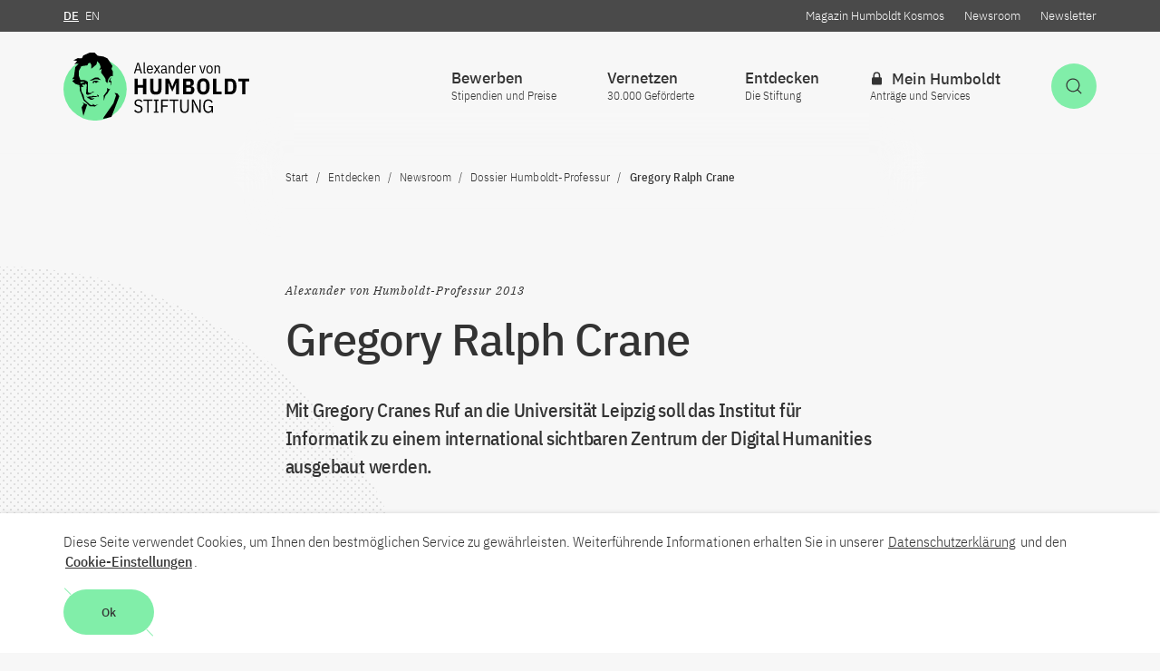

--- FILE ---
content_type: text/html; charset=utf-8
request_url: https://www.humboldt-foundation.de/entdecken/newsroom/dossier-alexander-von-humboldt-professur/gregory-ralph-crane
body_size: 11497
content:
<!DOCTYPE html>
<html class="no-js" lang="de">
<head>

<meta charset="utf-8">
<!-- 
	This website is powered by TYPO3 - inspiring people to share!
	TYPO3 is a free open source Content Management Framework initially created by Kasper Skaarhoj and licensed under GNU/GPL.
	TYPO3 is copyright 1998-2026 of Kasper Skaarhoj. Extensions are copyright of their respective owners.
	Information and contribution at https://typo3.org/
-->



<title>Gregory Ralph Crane - Alexander von Humboldt-Stiftung</title>
<meta http-equiv="x-ua-compatible" content="IE=edge" />
<meta name="generator" content="TYPO3 CMS" />
<meta name="viewport" content="width=device-width, initial-scale=1.0" />
<meta property="og:title" content="Gregory Ralph Crane" />
<meta property="og:type" content="article" />
<meta property="og:image" content="https://www.humboldt-foundation.de/typo3temp/assets/images/Copyright__Foto__Humboldt-Stiftung___Copyright__Foto__Humboldt-Stiftung___csm_01-crane_9ee1fc6052_95adfb242bd487da67bd7f61fc7f6bf7.jpg" />
<meta name="twitter:card" content="summary" />
<meta name="twitter:title" content="Gregory Ralph Crane" />
<meta name="twitter:site" content="@AvHStiftung" />
<meta name="twitter:image" content="https://www.humboldt-foundation.de/typo3temp/assets/images/Copyright__Foto__Humboldt-Stiftung___Copyright__Foto__Humboldt-Stiftung___csm_01-crane_9ee1fc6052_95adfb242bd487da67bd7f61fc7f6bf7.jpg" />
<meta name="twitter:image:url" content="https://www.humboldt-foundation.de/typo3temp/assets/images/Copyright__Foto__Humboldt-Stiftung___Copyright__Foto__Humboldt-Stiftung___csm_01-crane_9ee1fc6052_95adfb242bd487da67bd7f61fc7f6bf7.jpg" />









<script>      document.documentElement.className = document.documentElement.className.replace(/(\s|^)no-js(\s|$)/, '$1js$2');      window.lazySizesConfig = {        lazyClass: 'js-lazyload'      };      window.alex = {        TITLE: 'Alexander von Humboldt-Stiftung',        ASSET_BASE_URL: 'https://assets.humboldt-foundation.de/2/',        JS_BASE_URL: 'https://assets.humboldt-foundation.de/2/javascripts.html',        ICON_SPRITE_URL: 'https://assets.humboldt-foundation.de/2/icons/icons.svg',        iconSpriteUrl: 'https://assets.humboldt-foundation.de/2/icons/icons.svg',        GDW_V1_URL: '/typo3conf/ext/rsmavhcontent/Resources/Public/Api/gdw-update-de.json',      };</script>    <!-- Copyright (c) 2000-2020 etracker GmbH. All rights reserved. -->    <!-- This material may not be reproduced, displayed, modified or distributed -->    <!-- without the express prior written permission of the copyright holder. -->    <!-- etracker tracklet 5.0 -->    <script type="text/javascript">    // var et_pagename = "";    // var et_areas = "";    // var et_tval = 0;    // var et_tsale = 0;    // var et_tonr = "";    // var et_basket = "";    </script>    <script id="_etLoader" type="text/javascript" charset="UTF-8" data-block-cookies="true" data-respect-dnt="true" data-secure-code="7PKzQs" src="//code.etracker.com/code/e.js" async></script>    <!-- etracker tracklet 5.0 end --><link rel="stylesheet" href="https://assets.humboldt-foundation.de/2/stylesheets/main.css">
<script src="https://assets.humboldt-foundation.de/2/javascripts/head.js"></script>
<script src="https://assets.humboldt-foundation.de/2/javascripts/lazyloading.js" async></script>
<script src="https://www.gstatic.com/charts/loader.js"></script>
<link rel="shortcut icon" href="https://assets.humboldt-foundation.de/2/favicon.ico">
<link rel="apple-touch-icon" sizes="180x180" href="https://assets.humboldt-foundation.de/2/images/favicons/apple-touch-icon.png">
<link rel="icon" sizes="32x32" href="https://assets.humboldt-foundation.de/2/images/favicons/favicon-32x32.png">
<link rel="icon" sizes="16x16" href="https://assets.humboldt-foundation.de/2/images/favicons/favicon-16x16.png">
<link rel="mask-icon" href="https://assets.humboldt-foundation.de/2/images/favicons/safari-pinned-tab.svg" color="#df3320">
<meta name="msapplication-TileColor" content="#00aba9">
<meta name="theme-color" content="#00aba9">
<link rel="manifest" href="https://assets.humboldt-foundation.de/2/manifest.json">
<link rel="msapplication-config" href="https://assets.humboldt-foundation.de/2/browserconfig.xml">
<meta name="apple-mobile-web-app-title" content="Alexander von Humboldt-Stiftung">
<meta name="application-name" content="Alexander von Humboldt-Stiftung"><script type="application/ld+json">
{
  "@context": "https://schema.org",
  "@type": "Organization",
  "name": "Alexander von Humboldt Foundation",
  "url": "https://www.humboldt-foundation.de/",
  "logo": "https://www.humboldt-foundation.de/typo3temp/assets/images/Copyright_____Copyright_____csm_AvH_Logo_Bildmarke_rgb_b000ae2c17_17405395c4e62cb33095635ed8a19ab5.jpg"
}
</script>
<link rel="canonical" href="https://www.humboldt-foundation.de/entdecken/newsroom/dossier-alexander-von-humboldt-professur/gregory-ralph-crane"/>

<link rel="alternate" hreflang="de-DE" href="https://www.humboldt-foundation.de/entdecken/newsroom/dossier-alexander-von-humboldt-professur/gregory-ralph-crane"/>
<link rel="alternate" hreflang="en-US" href="https://www.humboldt-foundation.de/en/entdecken/newsroom/dossier-alexander-von-humboldt-professur/gregory-ralph-crane"/>
<link rel="alternate" hreflang="x-default" href="https://www.humboldt-foundation.de/entdecken/newsroom/dossier-alexander-von-humboldt-professur/gregory-ralph-crane"/>
</head>
<body class="body--decoration body--detail" id="top">

    
<a class="skip-link" href="#content"><span class="skip-link__text">Zum Inhalt springen</span></a>
<header class="header header--breadcrumb ">
	<div class="header__inner">
		<div class="header__main">
			<div class="header__logo">
				<a class="logo" href="/">
					<img class="logo__image" src="https://assets.humboldt-foundation.de/2/images/AvH-Logo.svg" alt="Alexander von Humboldt-Stiftung / Foundation" />
				</a>
			</div>
			<div class="header__functions">
				<div class="header__service t-dark">
					<div class="header__service-inner">
						<div class="header__language">
							<a href="/entdecken/newsroom/dossier-alexander-von-humboldt-professur/gregory-ralph-crane" class="header__service-link header__service-link--active"><abbr class="header__service-abbr" title="Deutsch">DE</abbr></a><a href="/en/entdecken/newsroom/dossier-alexander-von-humboldt-professur/gregory-ralph-crane" class="header__service-link"><abbr class="header__service-abbr" title="English">EN</abbr></a>
						</div>
						
							<div class="header__service-links">
								
									<a class="header__service-link" href="/entdecken/magazin-humboldt-kosmos">Magazin Humboldt Kosmos</a>
								
									<a class="header__service-link" href="/entdecken/newsroom">Newsroom</a>
								
									<a class="header__service-link" href="/newsletteranmeldung">Newsletter</a>
								
							</div>
						
					</div>
				</div>
				<div class="header__buttons">
					
						<a class="button button--primary header__button-search-toggle" href="/suche" id="header-search-toggle" aria-expanded="false" aria-controls="header-search">
							<svg class="icon icon--search button__icon" viewBox="0 0 200 200" role="presentation">
								<use xlink:href="#icon-search"></use>
							</svg>
							<span class="button__text u-hidden-visually">Suche öffnen</span>
						</a>
					
					<button class="button button--secondary header__button-navigation-toggle" type="button" id="header-navigation-toggle" aria-expanded="false" aria-controls="header-navigation">
						<svg class="icon icon--menu button__icon" viewBox="0 0 200 200" role="presentation">
							<use xlink:href="#icon-menu"></use>
						</svg>
						<span class="button__text u-hidden-visually">Hauptnavigation öffnen</span>
					</button>
				</div>
				<div class="header__navigation" id="header-navigation">
					<nav class="navigation navigation--flyout navigation--level-1" aria-label="Hauptnavigation">
						<div class="navigation__inner">
							<div class="navigation__service-items-top">
								<div class="navigation__service-language">
									<a href="/entdecken/newsroom/dossier-alexander-von-humboldt-professur/gregory-ralph-crane" class="navigation__service-link navigation__service-link--active"><abbr class="header__service-abbr" title="Deutsch">DE</abbr></a><a href="/en/entdecken/newsroom/dossier-alexander-von-humboldt-professur/gregory-ralph-crane" class="navigation__service-link"><abbr class="navigation__service-abbr" title="English">EN</abbr></a>
								</div>
							</div>
							
<ul class="navigation__items navigation__items--main">
    
        <li class="navigation__item">
            
                    <button class="navigation__item-link navigation__move" id="navigation-30" aria-controls="menu-30" aria-expanded="false" aria-haspopup="true">
                    <span class="navigation__text">
                                                
                                                Bewerben</span>
                    
                        <span class="navigation__subline">Stipendien und Preise</span>
                    
                    
                        <svg class="icon icon--arrow-right navigation__icon" viewBox="0 0 200 200" role="presentation">
                            <use xlink:href="#icon-arrow-right"></use></svg>
                    </button>
                
            
                <div class="navigation__flyout" role="group" id="menu-30" aria-hidden="true" aria-labelledby="navigation-30">
                    <div class="navigation__flyout-inner">
                        <ul class="navigation__submenu navigation__submenu--level-2">
                            <li class="navigation__submenu-item navigation__submenu-item--back"><button class="navigation__back" type="button" title="Eine Ebene zurück">
                                <svg class="icon icon--arrow-left navigation__icon" viewBox="0 0 200 200" role="presentation">
                                    <use xlink:href="#icon-arrow-left"></use>
                                </svg><span class="navigation__text">Bewerben</span></button></li>
                            
                                <li class="navigation__submenu-item">
                                    <a class="navigation__submenu-item-link" href="/bewerben/foerderprogramme">
                                        <span class="navigation__text">Förderprogramme</span>
                                    </a>
                                </li>
                            
                                <li class="navigation__submenu-item">
                                    <a class="navigation__submenu-item-link" href="/bewerben/vorteile-fuer-gefoerderte">
                                        <span class="navigation__text">Vorteile für Geförderte</span>
                                    </a>
                                </li>
                            
                                <li class="navigation__submenu-item">
                                    <a class="navigation__submenu-item-link" href="/bewerben/beratung">
                                        <span class="navigation__text">Beratung</span>
                                    </a>
                                </li>
                            
                                <li class="navigation__submenu-item">
                                    <a class="navigation__submenu-item-link" href="/bewerben/leben-und-forschen-in-deutschland">
                                        <span class="navigation__text">Leben und Forschen in Deutschland</span>
                                    </a>
                                </li>
                            
                                <li class="navigation__submenu-item">
                                    <a class="navigation__submenu-item-link" href="/bewerben/foerderung-waehrend-des-aufenthalts">
                                        <span class="navigation__text">Förderung während des Aufenthalts</span>
                                    </a>
                                </li>
                            
                                <li class="navigation__submenu-item">
                                    <a class="navigation__submenu-item-link" href="/bewerben/alumnifoerderung">
                                        <span class="navigation__text">Alumniförderung</span>
                                    </a>
                                </li>
                            
                                <li class="navigation__submenu-item">
                                    <a class="navigation__submenu-item-link" href="/bewerben/gastgeberin-werden">
                                        <span class="navigation__text">Gastgeber*in werden</span>
                                    </a>
                                </li>
                            
                        </ul>
                        
                            
                                <div class="navigation__teaser">
                                    <article class="article-teaser">
                                        <div class="article-teaser__content">
                                            <h2 class="headline headline--4 f-w-semibold article-teaser__headline">
                                                <a class="headline__link js-overlay-link" href="/bewerben/foerderprogramme/henriette-herz-scouting-programm" data-overlay-target="headline">
                                                    Henriette Herz-Scouting-Programm <span class="headline__icon">
                                                                        <svg class="icon icon--arrow-right" viewBox="0 0 200 200" role="presentation"><use xlink:href="#icon-arrow-right"></use></svg>
                                                                    </span>
                                                </a>
                                            </h2>
                                        </div>
                                        
                                            <div class="article-teaser__image">
                                                <figure class="figure">
                                                    <div class="figure__media">
                                                        <div class="image loading" style="padding-top: 56.25%;">
                                                            <noscript>
                                                                <img class="image__fallback" alt="Visual Henriette Herz Scouting Programme" height="558" src="/fileadmin/_processed_/2/0/csm_Keyvisual_Herz_Sccouting_55a197542e.jpg" width="992" />
                                                            </noscript>
                                                            <img class="image__img js-lazyload" src="/fileadmin/_processed_/2/0/csm_Keyvisual_Herz_Sccouting_55a197542e.jpg" data-src="/fileadmin/_processed_/2/0/csm_Keyvisual_Herz_Sccouting_55a197542e.jpg" width="992" height="558" alt="Visual Henriette Herz Scouting Programme" />
                                                        </div>
                                                    </div>
                                                    
                                                </figure>
                                            </div>
                                        
                                    </article>
                                </div>
                            
                        
                    </div>
                </div>
            
        </li>
    
        <li class="navigation__item">
            
                    <button class="navigation__item-link navigation__move" id="navigation-322" aria-controls="menu-322" aria-expanded="false" aria-haspopup="true">
                    <span class="navigation__text">
                                                
                                                Vernetzen</span>
                    
                        <span class="navigation__subline">30.000 Geförderte</span>
                    
                    
                        <svg class="icon icon--arrow-right navigation__icon" viewBox="0 0 200 200" role="presentation">
                            <use xlink:href="#icon-arrow-right"></use></svg>
                    </button>
                
            
                <div class="navigation__flyout" role="group" id="menu-322" aria-hidden="true" aria-labelledby="navigation-322">
                    <div class="navigation__flyout-inner">
                        <ul class="navigation__submenu navigation__submenu--level-2">
                            <li class="navigation__submenu-item navigation__submenu-item--back"><button class="navigation__back" type="button" title="Eine Ebene zurück">
                                <svg class="icon icon--arrow-left navigation__icon" viewBox="0 0 200 200" role="presentation">
                                    <use xlink:href="#icon-arrow-left"></use>
                                </svg><span class="navigation__text">Vernetzen</span></button></li>
                            
                                <li class="navigation__submenu-item">
                                    <a class="navigation__submenu-item-link" href="/vernetzen/recherche-im-humboldt-netzwerk">
                                        <span class="navigation__text">Recherche im Humboldt-Netzwerk</span>
                                    </a>
                                </li>
                            
                                <li class="navigation__submenu-item">
                                    <a class="navigation__submenu-item-link" href="/vernetzen/veranstaltungskalender">
                                        <span class="navigation__text">Kalender</span>
                                    </a>
                                </li>
                            
                                <li class="navigation__submenu-item">
                                    <a class="navigation__submenu-item-link" href="/vernetzen/alumnivereinigungen">
                                        <span class="navigation__text">Alumnivereinigungen</span>
                                    </a>
                                </li>
                            
                                <li class="navigation__submenu-item">
                                    <a class="navigation__submenu-item-link" href="/vernetzen/humboldt-life">
                                        <span class="navigation__text">Humboldt Life</span>
                                    </a>
                                </li>
                            
                                <li class="navigation__submenu-item">
                                    <a class="navigation__submenu-item-link" href="/vernetzen/humboldtianerinnen-mit-nobelpreis">
                                        <span class="navigation__text">Humboldtianer*innen mit Nobelpreis</span>
                                    </a>
                                </li>
                            
                                <li class="navigation__submenu-item">
                                    <a class="navigation__submenu-item-link" href="/vernetzen/vertrauenswissenschaftler">
                                        <span class="navigation__text">Vertrauenswissenschaftler*innen</span>
                                    </a>
                                </li>
                            
                                <li class="navigation__submenu-item">
                                    <a class="navigation__submenu-item-link" href="/vernetzen/werben-fuer-die-humboldt-stiftung">
                                        <span class="navigation__text">Werben für die Humboldt-Stiftung</span>
                                    </a>
                                </li>
                            
                        </ul>
                        
                            
                                <div class="navigation__teaser">
                                    <article class="article-teaser">
                                        <div class="article-teaser__content">
                                            <h2 class="headline headline--4 f-w-semibold article-teaser__headline">
                                                <a class="headline__link js-overlay-link" href="/vernetzen/humboldtianerinnen-mit-nobelpreis" data-overlay-target="headline">
                                                    Humboldtianer*innen mit Nobelpreis <span class="headline__icon">
                                                                        <svg class="icon icon--arrow-right" viewBox="0 0 200 200" role="presentation"><use xlink:href="#icon-arrow-right"></use></svg>
                                                                    </span>
                                                </a>
                                            </h2>
                                        </div>
                                        
                                            <div class="article-teaser__image">
                                                <figure class="figure">
                                                    <div class="figure__media">
                                                        <div class="image loading" style="padding-top: 56.25%;">
                                                            <noscript>
                                                                <img class="image__fallback" alt="Shot of a ceremonial Nobel Prize award ceremony from a bird&#039;s eye view" height="558" src="/fileadmin/_processed_/2/3/csm_5a2fa496a8a6c60e004ed3dd_orignal__ALX5807_e982257ba1.jpg" width="992" />
                                                            </noscript>
                                                            <img class="image__img js-lazyload" src="/fileadmin/_processed_/2/3/csm_5a2fa496a8a6c60e004ed3dd_orignal__ALX5807_e982257ba1.jpg" data-src="/fileadmin/_processed_/2/3/csm_5a2fa496a8a6c60e004ed3dd_orignal__ALX5807_e982257ba1.jpg" width="992" height="558" alt="Shot of a ceremonial Nobel Prize award ceremony from a bird&#039;s eye view" />
                                                        </div>
                                                    </div>
                                                    
                                                        <figcaption class="figure__caption">
                                                            <button class="copyright js-tooltip figure__copyright" title="© Nobel Media AB. Photo: Alexander Mahmoud. Overview from the Nobel Prize Award Ceremony at the Stockholm Concert Hall, 10 December 2017" aria-label="Bildquelle anzeigen"><svg class="icon icon--copyright" viewBox="0 0 200 200" role="presentation">
                                                                <use xlink:href="#icon-copyright"></use>
                                                            </svg></button></figcaption>
                                                    
                                                </figure>
                                            </div>
                                        
                                    </article>
                                </div>
                            
                        
                    </div>
                </div>
            
        </li>
    
        <li class="navigation__item">
            
                    <button class="navigation__item-link navigation__move" id="navigation-328" aria-controls="menu-328" aria-expanded="false" aria-haspopup="true">
                    <span class="navigation__text">
                                                
                                                Entdecken</span>
                    
                        <span class="navigation__subline">Die Stiftung</span>
                    
                    
                        <svg class="icon icon--arrow-right navigation__icon" viewBox="0 0 200 200" role="presentation">
                            <use xlink:href="#icon-arrow-right"></use></svg>
                    </button>
                
            
                <div class="navigation__flyout" role="group" id="menu-328" aria-hidden="true" aria-labelledby="navigation-328">
                    <div class="navigation__flyout-inner">
                        <ul class="navigation__submenu navigation__submenu--level-2">
                            <li class="navigation__submenu-item navigation__submenu-item--back"><button class="navigation__back" type="button" title="Eine Ebene zurück">
                                <svg class="icon icon--arrow-left navigation__icon" viewBox="0 0 200 200" role="presentation">
                                    <use xlink:href="#icon-arrow-left"></use>
                                </svg><span class="navigation__text">Entdecken</span></button></li>
                            
                                <li class="navigation__submenu-item">
                                    <a class="navigation__submenu-item-link" href="/entdecken/magazin-humboldt-kosmos">
                                        <span class="navigation__text">Magazin Humboldt Kosmos</span>
                                    </a>
                                </li>
                            
                                <li class="navigation__submenu-item">
                                    <a class="navigation__submenu-item-link" href="/entdecken/newsroom">
                                        <span class="navigation__text">Newsroom</span>
                                    </a>
                                </li>
                            
                                <li class="navigation__submenu-item">
                                    <a class="navigation__submenu-item-link" href="/entdecken/ueber-die-humboldt-stiftung">
                                        <span class="navigation__text">Über die Humboldt-Stiftung</span>
                                    </a>
                                </li>
                            
                                <li class="navigation__submenu-item">
                                    <a class="navigation__submenu-item-link" href="/entdecken/karriere-die-stiftung-als-arbeitgeberin">
                                        <span class="navigation__text">Karriere: Die Stiftung als Arbeitgeberin</span>
                                    </a>
                                </li>
                            
                                <li class="navigation__submenu-item">
                                    <a class="navigation__submenu-item-link" href="/entdecken/zahlen-und-statistiken">
                                        <span class="navigation__text">Zahlen und Statistiken</span>
                                    </a>
                                </li>
                            
                                <li class="navigation__submenu-item">
                                    <a class="navigation__submenu-item-link" href="/entdecken/organisation">
                                        <span class="navigation__text">Organisation</span>
                                    </a>
                                </li>
                            
                        </ul>
                        
                            
                                <div class="navigation__teaser">
                                    <article class="article-teaser">
                                        <div class="article-teaser__content">
                                            <h2 class="headline headline--4 f-w-semibold article-teaser__headline">
                                                <a class="headline__link js-overlay-link" href="/ki-und-wir" data-overlay-target="headline">
                                                    „KI und Wir“ – Was künstliche Intelligenz für unser Leben bedeutet <span class="headline__icon">
                                                                        <svg class="icon icon--arrow-right" viewBox="0 0 200 200" role="presentation"><use xlink:href="#icon-arrow-right"></use></svg>
                                                                    </span>
                                                </a>
                                            </h2>
                                        </div>
                                        
                                            <div class="article-teaser__image">
                                                <figure class="figure">
                                                    <div class="figure__media">
                                                        <div class="image loading" style="padding-top: 56.25%;">
                                                            <noscript>
                                                                <img class="image__fallback" alt="Podcast Cover: KI und Wir – Was künstliche Intelligenz für unser Leben bedeutet" height="558" src="/fileadmin/_processed_/a/e/csm_16zu09_dt_88f90fe8ce.jpg" width="992" />
                                                            </noscript>
                                                            <img class="image__img js-lazyload" src="/fileadmin/_processed_/a/e/csm_16zu09_dt_88f90fe8ce.jpg" data-src="/fileadmin/_processed_/a/e/csm_16zu09_dt_88f90fe8ce.jpg" width="992" height="558" alt="Podcast Cover: KI und Wir – Was künstliche Intelligenz für unser Leben bedeutet" />
                                                        </div>
                                                    </div>
                                                    
                                                </figure>
                                            </div>
                                        
                                    </article>
                                </div>
                            
                        
                    </div>
                </div>
            
        </li>
    
        <li class="navigation__item">
            
                    <a class="navigation__item-link navigation__move" href="/login?redirect_id=%2Fmein-humboldt" id="navigation-12" >
                    <span class="navigation__text">
                                                
                                                    <svg class="icon icon--lock" viewBox="0 0 200 200" role="presentation">
                                                        <use xlink:href="#icon-lock"></use>
                                                    </svg>
                                                
                                                Mein Humboldt</span>
                    
                        <span class="navigation__subline">Anträge und Services</span>
                    
                    
                    </a>
                
            
        </li>
    
</ul>

							<div class="navigation__service-items">
								
									<a class="navigation__service-link" href="/entdecken/magazin-humboldt-kosmos">Magazin Humboldt Kosmos</a>
								
									<a class="navigation__service-link" href="/entdecken/newsroom">Newsroom</a>
								
									<a class="navigation__service-link" href="/newsletteranmeldung">Newsletter</a>
								
							</div>
							<div class="navigation__close"><button class="button button--dark header__panel-close" type="button"><svg class="icon icon--close button__icon" viewBox="0 0 200 200" role="presentation">
								<use xlink:href="#icon-close"></use>
							</svg><span class="button__text u-hidden-visually">Schließen</span></button></div>
						</div>
					</nav>
				</div>
				

				
					

<div class="header__search" id="header-search">
    <section class="search">
        <div class="search__inner">
            <div class="search__top">
                <h2 class="search__title">Suche</h2>
                <form class="search__form" action="/suche" method="get">
                    
											
													<input id="search-87xk9" class="search__query" name="tx_solr[q]" data-autosuggest="true" data-autosuggest-url="/suche?type=7385&tx_rsmavhsolr_pi_suggest[queryString]=" type="search" placeholder="Suchbegriff(e)" data-autosuggest-placeholder="Suchbegriff(e)" autocomplete="off"/>
												
                    
                    
                        <div class="search__categories">
                            
                                <a href="/bewerben/foerderprogramme/programme-a-bis-z">Preise und Stipendien</a>
                            
                                <a href="/vernetzen/recherche-im-humboldt-netzwerk">Recherche im Humboldt-Netzwerk</a>
                            
                        </div>
                    
                    <button class="button button--primary button--decoration" type="submit">
                        <span class="button__text">Suchen</span>
                    </button>
                </form>
            </div>
            
                <div class="search__tags">
                    <div class="tag-group">
                        <p class="tag-group__title" id="tag-group-b8d2">Suche nach Tags</p>
                        <ul class="tag-group__list" aria-labelledby="tag-group-b8d2">
                            
                                
                                    <li class="tag-group__item">
                                        
                                                <a class="tag" href="/suche?tx_solr%5Bfilter%5D%5B0%5D=category_stringM%3AHumboldt-Professuren%20f%C3%BCr%20KI&amp;tx_solr%5Bq%5D=%2A">Humboldt-Professuren für KI</a>
                                            
                                    </li>
                                
                            
                                
                                    <li class="tag-group__item">
                                        
                                                <a class="tag" href="/suche?tx_solr%5Bfilter%5D%5B0%5D=category_stringM%3AHumboldt-Professuren&amp;tx_solr%5Bq%5D=%2A">Humboldt-Professuren</a>
                                            
                                    </li>
                                
                            
                                
                                    <li class="tag-group__item">
                                        
                                                <a class="tag" href="/entdecken/magazin-humboldt-kosmos/schwerpunkt">KOSMOS - Schwerpunkt</a>
                                            
                                    </li>
                                
                            
                                
                                    <li class="tag-group__item">
                                        
                                                <a class="tag" href="/entdecken/magazin-humboldt-kosmos/nachgefragt">KOSMOS - Nachgefragt</a>
                                            
                                    </li>
                                
                            
                                
                                    <li class="tag-group__item">
                                        
                                                <a class="tag" href="/entdecken/magazin-humboldt-kosmos/humboldtianer-persoenlich">KOSMOS - Humboldtianer*innen persönlich</a>
                                            
                                    </li>
                                
                            
                        </ul>
                    </div>
                </div>
            
            <div class="search__close"><button class="button button--dark header__panel-close" type="button"><svg class="icon icon--close button__icon" viewBox="0 0 200 200" role="presentation">
                <use xlink:href="#icon-close"></use>
            </svg><span class="button__text u-hidden-visually">Schließen</span></button></div>
        </div>
    </section>
</div>

				
			</div>
		</div>
	</div>
	<div class="header__breadcrumb">
		


		
			<nav class="breadcrumb js-breadcrumb" aria-label="Aktuelle Position"><button class="breadcrumb__toggle" type="button" aria-controls="breadcrumb-items"><span class="breadcrumb__label">Navigationspfad anzeigen<span class="breadcrumb__label-symbol" aria-hidden="true">+</span></span></button>
				<ol class="breadcrumb__list" id="breadcrumb-items" itemscope="itemscope" itemtype="http://schema.org/BreadcrumbList">
					
						
								<li class="breadcrumb__list-item" itemprop="itemListElement" itemscope="itemscope" itemtype="http://schema.org/ListItem">
									<a class="breadcrumb__item" href="/" itemprop="item" itemscope="itemscope" itemtype='https://schema.org/WebPage' itemid='/'>
										<span class="breadcrumb__label" itemprop="name">Start</span>
									</a>
									<meta itemprop="position" content="1" />
								</li>
							
					
						
								<li class="breadcrumb__list-item" itemprop="itemListElement" itemscope="itemscope" itemtype="http://schema.org/ListItem">
									<span class="breadcrumb__item"  itemprop="item" itemscope="itemscope" itemtype='https://schema.org/WebPage' itemid='/entdecken'>
										<span class="breadcrumb__label" itemprop="name">Entdecken</span>
									</span>
									<meta itemprop="position" content="2" />
								</li>
							
					
						
								<li class="breadcrumb__list-item" itemprop="itemListElement" itemscope="itemscope" itemtype="http://schema.org/ListItem">
									<a class="breadcrumb__item" href="/entdecken/newsroom" itemprop="item" itemscope="itemscope" itemtype='https://schema.org/WebPage' itemid='/entdecken/newsroom'>
										<span class="breadcrumb__label" itemprop="name">Newsroom</span>
									</a>
									<meta itemprop="position" content="3" />
								</li>
							
					
						
								<li class="breadcrumb__list-item" itemprop="itemListElement" itemscope="itemscope" itemtype="http://schema.org/ListItem">
									<a class="breadcrumb__item" href="/entdecken/newsroom/dossier-alexander-von-humboldt-professur" itemprop="item" itemscope="itemscope" itemtype='https://schema.org/WebPage' itemid='/entdecken/newsroom/dossier-alexander-von-humboldt-professur'>
										<span class="breadcrumb__label" itemprop="name">Dossier Humboldt-Professur</span>
									</a>
									<meta itemprop="position" content="4" />
								</li>
							
					
						
								<li class="breadcrumb__list-item" itemprop="itemListElement" itemscope="itemscope" itemtype="http://schema.org/ListItem">
									<span class="breadcrumb__item" aria-current="page" itemprop="item" itemscope="itemscope" itemtype='https://schema.org/WebPage'>
										<span class="breadcrumb__label" itemprop="name">Gregory Ralph Crane</span>
									</span>
									<meta itemprop="position" content="5" />
								</li>
							
					
				</ol>
			</nav>
		
	</div>
</header>

    <!--TYPO3SEARCH_begin-->
    
        <div class="page" id="page">
            <main class="article" id="content">
                <header class="article-header">
                    <div class="article-header__inner">
                        <div class="article-header__head">
                            <div class="article-header__headline">
                                
                                    <p class="article-header__kicker">Alexander von Humboldt-Professur 2013</p>
                                
                                <h1 class="headline headline--1 f-w-semibold">Gregory Ralph Crane</h1>
                            </div>
                        </div>
                        <div class="article-header__text">
                            
                                <div class="text">
                                    <p class="text--intro">Mit Gregory Cranes Ruf an die Universität Leipzig soll das Institut für Informatik zu einem international sichtbaren Zentrum der Digital Humanities ausgebaut werden.</p>
                                </div>
                            
                            
                                <ul class="article-header__meta">
                                    <li class="article-header__meta-item text--tiny"><span class="f-w-semibold">Nominierende Universität:</span>  Universität Leipzig
                                    </li>
                                </ul>
                            
                        </div>
                        
                            <div class="article-header__image">
                                <figure class="figure">
                                    <div class="figure__media">
                                        <div class="image loading" style="padding-top: 56.25%;">
                                            <noscript>
                                                <img class="image__fallback"
                                                     alt="" height="558"
                                                     src="/fileadmin/_processed_/2/c/csm_01-crane_b91047df08.jpg"
                                                     width="992"/>
                                            </noscript>
                                            <img class="image__img js-lazyload"
																								 src="/fileadmin/_processed_/2/c/csm_01-crane_b91047df08.jpg" data-src="/fileadmin/_processed_/2/c/csm_01-crane_b91047df08.jpg"
                                                 width="992" height="558"
                                                 alt=""/>
                                        </div>
                                    </div>
                                    
                                        <figcaption class="figure__caption">
                                            <button class="copyright js-tooltip figure__copyright"
                                                    title="Foto: Humboldt-Stiftung">
                                                <svg class="icon icon--copyright" viewBox="0 0 200 200"
                                                     role="presentation">
                                                    <use xlink:href="#icon-copyright"></use>
                                                </svg>
                                            </button>
                                        </figcaption>
                                    
                                </figure>
                            </div>
                        
                    </div>
                </header>
                <div class="article-content">
                        <!--TYPO3SEARCH_end-->
                                <div class="article-content__jumplist">
                                    <template class="js-jumplist" data-search-pattern=".article-content h2.headline.toc">
                                        <div class="jumplist">
                                            <p class="jumplist__headline" id="jumplist-headline">Zum Inhalt springen</p>
                                            <ul class="jumplist__list" aria-labelledby="jumplist-headline">{{#headlines}}
                                                <li class="jumplist__item">
                                                    <svg class="icon icon--arrow-down jumplist__icon" viewBox="0 0 200 200"
                                                         role="presentation">
                                                        <use xlink:href="#icon-arrow-down"></use>
                                                    </svg>
                                                    <a class="jumplist__link"
                                                       href="{{href}}">
                                                        {{title}}
                                                    </a></li>
                                                {{/headlines}}
                                            </ul>
                                        </div>
                                    </template>
                                </div><!--TYPO3SEARCH_begin-->
                            
                    <div class="article-content__inner">
                        




        <div class="article-content__block article-content__block--text" id="c19999">
            <div class="text ">
                
    
        
            
        <h2 id="h19999" class="headline headline--2 f-w-semibold toc" data-alt-title="Forschung im Porträt">Klassische Philologie</h2>
    

    
    
        <p>Gregory Ralph Crane kombiniert in einem innovativen Ansatz Altphilologie und Informatik. So wendet er Methoden der Informatik zur Systematisierung der kulturellen Entwicklung des Menschen an. Seine Reputation als Pionier der Digital Humanities, der digitalen Geisteswissenschaften, verdankt er der Entwicklung der Perseus Digital Library, einer umfangreichen und frei zugänglichen Online-Bibliothek für antike Quellen.</p>
    
		

            </div>
        </div>
    

<div class="article-content__block article-content__block--article-aside article-content__block--side" id="c19997">
    <div class="article-aside article-aside--decoration">
        <div class="article-aside__inner">
            <div class="article-aside__decoration">
                <div class="image" style="padding-top: 100%;">
                    <img class="image__img" src="https://assets.humboldt-foundation.de/2/images/decoration/aside.svg" width="150" height="150" alt="Saturn-ähnliches Dekortationsbild" />
                </div>
            </div>
            
            <div class="article-aside__content">
                
                
                    
                        
                                <div class="article-aside__link">
                                    <a href="http://www.dh.uni-leipzig.de/wo/" target="_blank" class="icon-link icon-link--cta icon-link--block" rel="noreferrer">
                                        <span class="icon-link__text">Gregory Crane und die Digital Humanities an der Universität Leipzig</span><span class="icon-link__icon"><svg class="icon icon--external" viewBox="0 0 200 200" role="presentation">
                                        <use xlink:href="#icon-external"></use>
                                        </svg></span>
                                    </a>
                                </div>
                            
                    
                

            </div>
        </div>
    </div>
</div>





        <div class="article-content__block article-content__block--text" id="c19995">
            <div class="text ">
                
    
        
            
        <h2 id="h19995" class="headline headline--2 f-w-semibold toc" >Zur Person</h2>
    

    
    
        <p>Prof. Dr. Gregory Ralph Crane, geb. 1957, Promotion im Bereich klassische Altertumswissenschaften an der Harvard University 1985, danach dort Assistant Professor. Seit 1985 als Co-Director an den Planungen zum Perseus-Projekt beteiligt, seit 1992 als Assistant Professor, dann als Associate Professor an der TUFTS University, Medford, USA. Seit 1998 Inhaber des Winnick Family Chair of Technology and Entrepreneurship. Für seine Leistungen wurde er unter anderem mit dem Google Digital Humanities Award 2010 ausgezeichnet. Im April 2013 hat er seine Humboldt-Professur angetreten und den Lehrstuhl für Digital Humanities am Institut für Informatik an der Universität Leipzig übernommen.<br> <em>(nicht mehr in Förderung)</em></p>
    
		

            </div>
        </div>
    

<div class="article-content__block article-content__block--article-aside article-content__block--side" id="c5829"><div class="article-aside article-aside--decoration"><div class="article-aside__inner"><div class="article-aside__decoration"><div class="image" style="padding-top: 100%;"><img class="image__img" src="https://assets.humboldt-foundation.de/2/images/decoration/aside.svg" width="150" height="150" alt="Saturn-ähnliches Dekortationsbild" /></div></div><div class="article-aside__content"><div class="text text--tiny"><h4 class="headline headline--4 f-w-semibold">Kontakt</h4><p>Presse, Kommunikation und Marketing<br> Tel.: +49 228 833-144<br> Fax: +49 228 833-441<br><a href="#" class="link link--internal" data-mailto-token="ocknvq,rtguugBcxj0fg" data-mailto-vector="2">presse[at]avh.de</a></p></div></div></div></div></div>






        <div class="article-content__block article-content__block--text" id="c19991">
            <div class="text ">
                
    
        
            
        <h2 id="h19991" class="headline headline--2 f-w-semibold toc" data-alt-title="Mediathek">Fotos und Filme</h2>
    

    
    
		

            </div>
        </div>
    

<section class="tooltip-hint"><div id="c8337"><button class="tooltip-hint__trigger"><svg class="icon icon--info" viewBox="0 0 200 200" role="presentation"><use xlink:href="#icon-info"></use></svg><span class="tooltip-hint__title">Nutzungshinweis</span></button><div class="tooltip-hint__tooltip t-xdark text--tiny" aria-hidden="true" tabindex="0"><p><br />
                Die angebotenen Filme, Footage und Bilder dürfen für redaktionelle Zwecke von der Presse genutzt werden. Die Verwendung auf privaten Webseiten oder Blogs bedarf der Genehmigung.<br />
Der Abdruck ist honorarfrei, ein Belegexemplar wird erbeten. Als Quelle ist: &quot;Humboldt-Stiftung&quot; sowie - falls hier genannt - der Urheber anzugeben.<br /></p><button class="tooltip-hint__close" type="button" title="Schließen" hidden="hidden"><svg class="icon icon--close" viewBox="0 0 200 200" role="presentation"><use xlink:href="#icon-close"></use></svg></button><div class="tooltip-hint__arrow"></div></div></div></section>






        <div class="article-content__block article-content__block--text" id="c19987">
            <div class="text ">
                
    

    
        
                
                        <div class="figure-slider">
    <div class="figure-slider__inner">
				<div class="figure-slider__controls"></div>
        <div class="figure-slider__frame">
            <div class="figure-slider__items">
                
                    
                        
                            <div class="figure-slider__item">
                                
                                        
<figure class="figure js-figure">
    <div class="figure__media figure__media--video">
        
                
                    <div class="image loading" style="padding-top: 56.25%;">
                        <noscript>
                            <img class="image__fallback" alt="" height="558"
                                 src="/typo3temp/assets/_processed_/5/0/csm_youtube_8cbfb3f6e5533aebf66f3b0285b459a0_d1f76cf210.jpg" width="992"/>
                        </noscript>
                        <img class="image__img js-lazyload" src="/typo3temp/assets/_processed_/5/0/csm_youtube_8cbfb3f6e5533aebf66f3b0285b459a0_d1f76cf210.jpg" data-src="/typo3temp/assets/_processed_/5/0/csm_youtube_8cbfb3f6e5533aebf66f3b0285b459a0_d1f76cf210.jpg" width="992"
                             height="558" alt=""/>
                    </div>
                
            
        
                <a class="figure__play t-inverted" href="https://www.youtube.com/watch?v=K6U4IZqy404"><span
                    class="button button--secondary button--decoration figure__play-button"><svg
                    class="icon icon--play-fill button__icon" viewBox="0 0 200 200" role="presentation">
  <use xlink:href="#icon-play-fill"></use>
</svg><span class="button__text u-hidden-visually">Video abspielen</span></span></a>
            

        <template class="figure__overlay-template js-overlay-template">
            <div class="figure__overlay js-overlay">
                <div class="overlay t-dark">
                    <div class="overlay__content">
                        <p class="overlay__title">Hinweis</p>
                        <div class="text">
                            <p>Das Video wird von einem externen Anbieter geladen. Mit Klick auf „OK“ erklären Sie sich damit einverstanden, dass Daten ggf. an den Anbieter übertragen werden.</p>
                        </div>
                        <label class="checkbox overlay__checkbox" for="checkbox-19987_6693"><input
                                class="checkbox__input js-overlay-global-consent" type="checkbox" id="checkbox-19987_6693"
                                name="checkbox-330f"/><span class="checkbox__indicator"><svg
                                class="icon icon--tick checkbox__indicator-icon" viewBox="0 0 200 200"
                                role="presentation">
  <use xlink:href="#icon-tick"></use>
</svg></span><span class="checkbox__label">Einstellungen merken</span></label>
                        <div class="overlay__buttons">
                            <button class="button button--secondary button--decoration js-overlay-decline"
                                    type="button"><span class="button__text">Nein</span></button>
                            <button class="button button--primary button--decoration js-overlay-consent" type="button">
                                <span class="button__text">OK</span></button>
                        </div>
                    </div>
                </div>
            </div>
        </template>
    </div>
    
</figure>

                                    
                            </div>
                        
                    
                        
                            <div class="figure-slider__item">
                                
                                        
<figure class="figure">

    <div class="figure__media">

        

            
                <div class="image loading" style="padding-top:56.149193548387%;">
                    <noscript>
                        <img class="image__fallback" alt="" height="557" src="/fileadmin/_processed_/2/c/csm_01-crane_c1c5e2b760.jpg" width="992" />
                    </noscript>
                    <img class="image__img js-lazyload" src="/fileadmin/_processed_/2/c/csm_01-crane_c1c5e2b760.jpg" data-src="/fileadmin/_processed_/2/c/csm_01-crane_c1c5e2b760.jpg" width="992" height="557" alt="" />
                </div>
            
        
    </div>
    
            <figcaption class="figure__caption">
                
                    
                            <a class="figure__download" href="/fileadmin/Entdecken/Newsroom/Dossier_Alexander_von_Humboldt-Professur/UEber_die_Alexander_von_Humboldt-Professur/Bilder/01-crane.jpg"
                               target="_blank" download="/fileadmin/Entdecken/Newsroom/Dossier_Alexander_von_Humboldt-Professur/UEber_die_Alexander_von_Humboldt-Professur/Bilder/01-crane.jpg">
                    <span class="figure__download-icon"><svg class="icon icon--download" viewBox="0 0 200 200"
                                                             role="img"
                                                             aria-labelledby="icon-199876694-title">
                    <title id="icon-199876694-title">Download</title>
                        <use xlink:href="#icon-download"></use></svg></span></a>
                        
                
								
										<div class="figure__caption-text">Bild herunterladen</div>
									
                
                    <button class="copyright js-tooltip figure__copyright" title="Foto: Humboldt-Stiftung"><svg class="icon icon--copyright" viewBox="0 0 200 200" role="presentation">
                        <use xlink:href="#icon-copyright"></use></svg></button>
                
            </figcaption>
        
</figure>

                                    
                            </div>
                        
                    
                
            </div>
        </div>
    </div>
</div>

                    
            
    
    
		

            </div>
        </div>
    

                    </div>
                </div>
                
    <!--TYPO3SEARCH_end-->
    <footer class="article-footer">
        <ul class="article-tools">
            <li class="article-tools__item">
                <button class="icon-link icon-link--left icon-link--small js-print">
                    <span
                        class="icon-link__text">Drucken</span>
                    <span class="icon-link__icon">
                    <svg class="icon icon--print" viewBox="0 0 200 200" role="presentation">
                        <use xlink:href="#icon-print"></use>
                    </svg>
                </span>
                </button>
            </li>
            <li class="article-tools__item">
                <div class="share">
                    <button class="icon-link icon-link--left icon-link--small share__trigger" type="button"
                            title="Diese Seite teilen">
                        <span
                            class="icon-link__text">Teilen</span>
                        <span class="icon-link__icon">
                        <svg class="icon icon--share" viewBox="0 0 200 200" role="presentation">
                            <use xlink:href="#icon-share"></use>
                        </svg>
                    </span>
                    </button>
                    <div class="share__tooltip" aria-hidden="true">
                        <ul class="share__list">
													<li class="share__item"><a class="share__link js-popup" href="https://www.linkedin.com/sharing/share-offsite/?url=https://www.humboldt-foundation.de/entdecken/newsroom/dossier-alexander-von-humboldt-professur/gregory-ralph-crane" data-name="LinkedIn"><svg class="icon icon--linkedin" viewBox="0 0 200 200" role="presentation">
														<use xlink:href="#icon-linkedin"></use>
													</svg><span class="share__label">LinkedIn</span></a></li>
													<li class="share__item"><a class="share__link js-popup" href="https://bsky.app/intent/compose?text=%0Ahttps://www.humboldt-foundation.de/entdecken/newsroom/dossier-alexander-von-humboldt-professur/gregory-ralph-crane" data-name="Bluesky"><svg class="icon icon--bluesky" viewBox="0 0 200 200" role="presentation">
														<use xlink:href="#icon-bluesky"></use>
													</svg><span class="share__label">Bluesky</span></a></li>
                            <li class="share__item"><a class="share__link js-popup"
                                                       href="https://www.facebook.com/sharer.php?u=https://www.humboldt-foundation.de/entdecken/newsroom/dossier-alexander-von-humboldt-professur/gregory-ralph-crane"
                                                       data-name="Facebook">
                                <svg class="icon icon--facebook" viewBox="0 0 200 200" role="presentation">
                                    <use xlink:href="#icon-facebook"></use>
                                </svg>
                                <span class="share__label">Facebook</span></a></li>
                            <li class="share__item"><a class="share__link js-popup"
                                                       href="https://www.xing.com/spi/shares/new?url=https://www.humboldt-foundation.de/entdecken/newsroom/dossier-alexander-von-humboldt-professur/gregory-ralph-crane"
                                                       data-name="Xing">
                                <svg class="icon icon--xing" viewBox="0 0 200 200" role="presentation">
                                    <use xlink:href="#icon-xing"></use>
                                </svg>
                                <span class="share__label">Xing</span></a></li>
                            <li class="share__item"><a class="share__link"
                                                       href="mailto:?subject=Gefunden auf humboldt-foundation.de&amp;body=https://www.humboldt-foundation.de/entdecken/newsroom/dossier-alexander-von-humboldt-professur/gregory-ralph-crane"
                                                       data-name="E-Mail">
                                <svg class="icon icon--mail-fill" viewBox="0 0 200 200" role="presentation">
                                    <use xlink:href="#icon-mail-fill"></use>
                                </svg>
                                <span class="share__label">E-Mail</span></a>
                            </li>
                            <li class="share__item">
                                <button class="share__link js-copy" type="button"
                                        data-clipboard-text="https://www.humboldt-foundation.de/entdecken/newsroom/dossier-alexander-von-humboldt-professur/gregory-ralph-crane" data-copy-message="Link kopieren" data-copied-message="in der Zwischenablage &#10003;">
                                    <svg class="icon icon--copy" viewBox="0 0 200 200" role="presentation">
                                        <use xlink:href="#icon-copy"></use>
                                    </svg>
                                    <span class="share__label">Link kopieren</span>
                                </button>
                            </li>
                        </ul>
                        <button class="share__close" type="button"
                                title="Schließen"
                                hidden="hidden">
                            <svg class="icon icon--close" viewBox="0 0 200 200" role="presentation">
                                <use xlink:href="#icon-close"></use>
                            </svg>
                        </button>
                        <div class="share__arrow"></div>
                    </div>
                </div>
            </li>
        </ul>
        
                
        <div class="article-footer__tags">
            <div class="tag-group">
                <p class="tag-group__title" id="tag-group-34e6">
                    Mehr dazu</p>
                <ul class="tag-group__list" aria-labelledby="tag-group-34e6">
                    
                        
                                <li class="tag-group__item">
                                    
                                        <a class="tag" href="/suche?tx_solr%5Bfilter%5D%5B0%5D=category_stringM%3AHumboldt-Professuren&amp;tx_solr%5Bq%5D=%2A">
                                            Humboldt-Professuren
                                        </a>
                                    
                                </li>
                            
                    
                </ul>
            </div>
        </div>
    
            
    </footer>
    <!--TYPO3SEARCH_begin-->


    



            </main>
        </div>
    
    <!--TYPO3SEARCH_end-->
    
    <footer class="footer" id="footer">
        <div class="footer__inner">
            <div class="footer__navigation-container">
                <div class="footer__navigation">
                    
                        
                            
                                <div class="footer__navigation-group">
                                    <div class="footer__navigation-headline">
                                        <h2 class="headline headline--5 f-w-semibold">Bewerben</h2>
                                    </div>
                                    <ul class="footer__navigation-list">
                                        
                                            <li class="footer__navigation-item">
                                                <a class="footer__link "
                                                   href="/bewerben/foerderprogramme/programmsuche">
                                                    <span class="footer__link-text">Programmsuche</span>
                                                </a>
                                            </li>
                                        
                                            <li class="footer__navigation-item">
                                                <a class="footer__link "
                                                   href="/bewerben/foerderprogramme/humboldt-forschungsstipendium">
                                                    <span class="footer__link-text">Humboldt-Forschungsstipendium</span>
                                                </a>
                                            </li>
                                        
                                            <li class="footer__navigation-item">
                                                <a class="footer__link "
                                                   href="/bewerben/foerderung-waehrend-des-aufenthalts">
                                                    <span class="footer__link-text">Förderung während des Aufenthalts</span>
                                                </a>
                                            </li>
                                        
                                            <li class="footer__navigation-item">
                                                <a class="footer__link "
                                                   href="/bewerben/alumnifoerderung">
                                                    <span class="footer__link-text">Alumniförderung</span>
                                                </a>
                                            </li>
                                        
                                    </ul>
                                </div>
                            
                        
                    
                    <div class="footer__navigation-group footer__navigation-group--social">
                        <div class="footer__navigation-headline">
                            <h2 class="headline headline--5 f-w-semibold">
                                Social Media</h2>
                        </div>
                        <ul class="footer__navigation-list">
														<li class="footer__navigation-item">
															<a class="icon-link icon-link--left icon-link--small footer__icon-link" target="_blank"
																 href="https://www.linkedin.com/company/alexander-von-humboldt-foundation/">
																<span class="icon-link__text">LinkedIn</span>
																<span class="icon-link__icon"><svg class="icon icon--linkedin" viewBox="0 0 200 200"
																																	 role="presentation"><use
																	xlink:href="#icon-linkedin"></use></svg>
																	</span>
															</a>
														</li>
													<li class="footer__navigation-item">
														<a class="icon-link icon-link--left icon-link--small footer__icon-link" target="_blank"
															 href="https://bsky.app/profile/humboldt-foundation.de">
															<span class="icon-link__text">Bluesky</span>
															<span class="icon-link__icon">
                                    <svg class="icon icon--x.com" viewBox="0 0 200 200" role="presentation"><use
																			xlink:href="#icon-bluesky"></use></svg>
                                </span>
														</a>
													</li>
                            <li class="footer__navigation-item">
                                <a class="icon-link icon-link--left icon-link--small footer__icon-link" target="_blank"
                                   href="https://www.youtube.com/channel/UCHwD1p7c37XT4jjW66cp58A">
                                    <span class="icon-link__text">YouTube</span>
                                    <span class="icon-link__icon"><svg class="icon icon--youtube" viewBox="0 0 200 200"
                                                                       role="presentation"><use
                                        xlink:href="#icon-youtube"></use></svg>
                                </span>
                                </a>
                            </li>
                        </ul>
                    </div>
                </div>
                
                    <ul class="footer__subnavigation" aria-label="Service">
                        
                            <li class="footer__subnavigation-item">
                                <a class="footer__link" href="/entdecken/karriere-die-stiftung-als-arbeitgeberin">
                                    <span class="footer__link-text">Karriere</span>
                                </a>
                            </li>
                        
                            <li class="footer__subnavigation-item">
                                <a class="footer__link" href="/kontakt">
                                    <span class="footer__link-text">Kontakt</span>
                                </a>
                            </li>
                        
                            <li class="footer__subnavigation-item">
                                <a class="footer__link" href="/impressum">
                                    <span class="footer__link-text">Impressum</span>
                                </a>
                            </li>
                        
                            <li class="footer__subnavigation-item">
                                <a class="footer__link" href="/datenschutzerklaerung">
                                    <span class="footer__link-text">Datenschutzerklärung</span>
                                </a>
                            </li>
                        
                            <li class="footer__subnavigation-item">
                                <a class="footer__link" href="/erklaerung-zur-barrierefreiheit">
                                    <span class="footer__link-text">Barrierefreiheit</span>
                                </a>
                            </li>
                        
                            <li class="footer__subnavigation-item">
                                <a class="footer__link" href="/barriere-melden">
                                    <span class="footer__link-text">Barriere melden</span>
                                </a>
                            </li>
                        
                            <li class="footer__subnavigation-item">
                                <a class="footer__link" href="/leichte-sprache">
                                    <span class="footer__link-text">Leichte Sprache</span>
                                </a>
                            </li>
                        
                    </ul>
                
            </div>
            <div class="footer__form-container">
                    <form class="footer__form" action="/newsletteranmeldung" method="get">
                        <div class="footer__form-headline">
                            <h3 class="headline headline--3 f-w-semibold headline--wide">Newsletter abonnieren</h3>
                        </div>
                        <div class="footer__form-inner">
                            <div class="footer__form-group">
                                <div class="form-group"><label class="label form-group__label" for="form-group-f144">
                                    E-Mail-Adresse</label>
                                    <div class="form-group__input form-group__input--large"><input name="email"
                                        class="input input--white input--large" id="form-group-f144" type="email"
                                        required="required"/></div>
                                </div>
                            </div>
                            <button class="button button--primary button--decoration footer__form-button" type="submit">
                                <span class="button__text">Weiter</span></button>
                        </div>
                    </form>
                <div class="footer__logo">
                    <div class="logo"><img class="logo__image" src="https://assets.humboldt-foundation.de/2/images/AvH-Logo.svg" alt="Alexander von Humboldt-Stiftung / Foundation"/></div>
                </div>
            </div>
        </div>
    </footer>
    
    <template class="js-cookie-alert">
        <div class="cookie">
            <div class="cookie__inner">
                <p>
			   Diese Seite verwendet Cookies, um Ihnen den bestmöglichen Service zu gewährleisten.
			   Weiterführende Informationen erhalten Sie in unserer <a href="/datenschutzerklaerung" class="link link--orange">Datenschutzerklärung</a>
			   und den <button class="link link--orange js-cookie-collapse" type="button" aria-controls="#cookie-form" aria-expanded="false">Cookie-Einstellungen</button>.
				</p>
                <div class="cookie__form" id="cookie-form" aria-hidden="true">
                    <fieldset class="form-group">
                        <legend class="label form-group__label"></legend>
                        <div class="form-group__item"><label class="checkbox" for="checkbox-form-group-b6c3-0"><input class="checkbox__input" type="checkbox" checked="checked" disabled="disabled" id="checkbox-form-group-b6c3-0" name="checkbox-form-group-b6c3-0" cookie="cookie-consent" /><span class="checkbox__indicator"><svg class="icon icon--tick checkbox__indicator-icon" viewBox="0 0 200 200">
<use xlink:href="#icon-tick" role="presentation"></use>
</svg></span><span class="checkbox__label">Technisch notwendige Cookies (dienen dem technisch einwandfreien Betrieb der Website)</span></label>
                            
                        </div>
                        <div class="form-group__item"><label class="checkbox" for="checkbox-form-group-b6c3-1"><input class="checkbox__input" type="checkbox" id="checkbox-form-group-b6c3-1" name="checkbox-form-group-b6c3-1" cookie="cookie-marketing" /><span class="checkbox__indicator"><svg class="icon icon--tick checkbox__indicator-icon" viewBox="0 0 200 200">
  <use xlink:href="#icon-tick" role="presentation"></use>
</svg></span><span class="checkbox__label">Marketing Cookies (werden verwendet, um Inhalte externer Anbieter, wie z.B. YouTube, Google, Bluesky und LinkedIn anzuzeigen)</span></label>
                            
                        </div>
                    </fieldset>
                </div>
                <div class="cookie__button"><button class="button button--primary button--decoration" type="button"><span class="button__text">Ok</span></button></div>
            </div>
        </div>
    </template>

    <script>
        // console.log(document.cookie);
        if (document.cookie.split(';').filter(function(item) {
            return item.indexOf('avh-cookie-tracking=accept') >= 0
        }).length) {
            // console.log('Tracking cookies accepted')
        } else {
            // console.log('Tracking cookies denied')
        }
    </script>





	<style>
  
 @media screen and (max-width: 480px) {
        #page.page {overflow:clip;}
}
		.mag-stage__controls {
			z-index: 1;
  		}
		.article-teaser-row__frame {
  			max-width: 100%;
		}
  /* refs #118443 */
		.stage__slider .slider__autoplay {
			z-index: 10000;
		}
	</style>
<script src="https://assets.humboldt-foundation.de/2/translations/de.js"></script>
<script src="https://assets.humboldt-foundation.de/2/javascripts/ie-banner.js"></script>
<script src="https://assets.humboldt-foundation.de/2/javascripts/main.js"></script>

<script src="/typo3conf/ext/form_crshield/Resources/Public/JavaScript/FormCrShield.js?1706792903"></script>
<script src="/typo3temp/assets/js/f7a2ccc796f3dc89e7caf3bb2cc64824.js?1760713379"></script>
<script async="async" src="/typo3temp/assets/js/cfd16b174d7f7b046e20adbc2e0a1094.js?1760713383"></script>

<link rel="stylesheet" type="text/css" href="/typo3conf/ext/rsmavhsitepackage/Resources/Public/Css/cookiebanner.css" media="all">

</body>
</html>